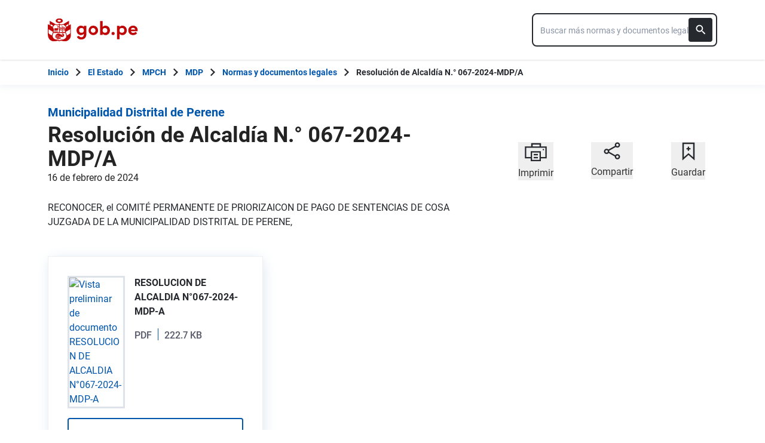

--- FILE ---
content_type: text/html; charset=utf-8
request_url: https://www.gob.pe/institucion/muniperene/normas-legales/5218207-067-2024-mdp-a
body_size: 7752
content:
<!DOCTYPE html><html lang="es-pe"><head><meta content="RECONOCER, el COMITÉ PERMANENTE DE PRIORIZAICON DE PAGO DE SENTENCIAS DE COSA JUZGADA DE LA MUNICIPALIDAD DISTRITAL DE PERENE," name="description" /><!-- Google Tag Manager -->
      <script>(function(w,d,s,l,i){w[l]=w[l]||[];w[l].push({'gtm.start':
      new Date().getTime(),event:'gtm.js'});var f=d.getElementsByTagName(s)[0],
      j=d.createElement(s),dl=l!='dataLayer'?'&l='+l:'';j.async=true;j.src=
      'https://www.googletagmanager.com/gtm.js?id='+i+dl;f.parentNode.insertBefore(j,f);
      })(window,document,'script','dataLayer','GTM-PDXDRQN3');</script>
      <!-- End Google Tag Manager --><title>Resolución de Alcaldía N.° 067-2024-MDP/A - Normas y documentos legales - Municipalidad Distrital de Perene - Plataforma del Estado Peruano</title><meta charset="UTF-8" /><meta content="width=device-width, initial-scale=1" name="viewport" /><meta content="H5efy5u72DDgqekf6xOfjd06S-f366QEbnkpXoDqcAg" name="google-site-verification" /><meta content="false" name="turbo-prefetch" /><meta name="csrf-param" content="authenticity_token" />
<meta name="csrf-token" content="ZYC2yGdG-gPHdaZn3UYqZe3gu852uWqS72KCwVonIKdpX6R8jmlZrMr7O4MBOSC0SMRdz4DI0xLhCn0XGeoMsw" /><link rel="stylesheet" href="/assets/application_base-9d9deb51.css" /><link rel="stylesheet" href="/assets/application_base-9d9deb51.css" media="print" /><link rel="stylesheet" href="/assets/application_print-8986f2e8.css" media="print" /><link rel="stylesheet" href="/assets/application-0972dfb8.css" media="all" data-turbo-track="reload" /><script>//global object for fbjs and draftjs
if (typeof global === 'undefined') {
  window.global = window;
}</script><script src="/assets/application_base-201d43e5.js" data-turbo-track="reload" defer="defer"></script><meta content="@gobpePCM" name="twitter:site" /><meta content="@gobpePCM" name="twitter:creator" /><meta content="Resolución de Alcaldía N.° 067-2024-MDP/A" name="twitter:title" /><meta content="RECONOCER, el COMITÉ PERMANENTE DE PRIORIZAICON DE PAGO DE SENTENCIAS DE COSA JUZGADA DE LA MUNICIPALIDAD DISTRITAL DE PERENE, #gobpe" name="twitter:description" /><meta content="https://www.gob.pe/institucion/muniperene/normas-legales/5218207-067-2024-mdp-a" property="og:url" /><meta content="article" property="og:type" /><meta content="Resolución de Alcaldía N.° 067-2024-MDP/A" property="og:title" /><meta content="RECONOCER, el COMITÉ PERMANENTE DE PRIORIZAICON DE PAGO DE SENTENCIAS DE COSA JUZGADA DE LA MUNICIPALIDAD DISTRITAL DE PERENE, #gobpe" property="og:description" /><meta content="summary" name="twitter:card" /><meta content="200" property="og:image:width" /><meta content="200" property="og:image:height" /><meta content="https://www.gob.pe/assets/escudo-rojo-200-f4bf73f7.png" property="og:image" /><link rel="apple-touch-icon" type="image/x-icon" href="/assets/favicons/apple-icon-57x57-42e0cdf0.png" sizes="57x57" /><link rel="apple-touch-icon" type="image/x-icon" href="/assets/favicons/apple-icon-60x60-5474857c.png" sizes="60x60" /><link rel="apple-touch-icon" type="image/x-icon" href="/assets/favicons/apple-icon-72x72-23a18d8b.png" sizes="72x72" /><link rel="apple-touch-icon" type="image/x-icon" href="/assets/favicons/apple-icon-76x76-6deed722.png" sizes="76x76" /><link rel="apple-touch-icon" type="image/x-icon" href="/assets/favicons/apple-icon-114x114-952c16d1.png" sizes="114x114" /><link rel="apple-touch-icon" type="image/x-icon" href="/assets/favicons/apple-icon-120x120-09c0093c.png" sizes="120x120" /><link rel="apple-touch-icon" type="image/x-icon" href="/assets/favicons/apple-icon-144x144-cfa8302f.png" sizes="144x144" /><link rel="apple-touch-icon" type="image/x-icon" href="/assets/favicons/apple-icon-152x152-657ce405.png" sizes="152x152" /><link rel="apple-touch-icon" type="image/x-icon" href="/assets/favicons/apple-icon-180x180-f85c0fca.png" sizes="180x180" /><link rel="icon" type="image/png" href="/assets/favicons/android-icon-192x192-ec1dea24.png" sizes="192x192" /><link rel="icon" type="image/x-icon" href="/assets/favicons/favicon-1760a09d.ico" /></head><body><!-- Google Tag Manager (noscript) -->
      <noscript><iframe src="https://www.googletagmanager.com/ns.html?id=GTM-PDXDRQN3"
      height="0" width="0" style="display:none;visibility:hidden"></iframe></noscript>
      <!-- End Google Tag Manager (noscript) --><a class="sr-only focus:not-sr-only text-primary underline p-4!" href="#main">Saltar a contenido principal</a><div class="nothing"></div><header aria-label="Header" class="home bg-white shadow"><div class="container align-center relative"><div class="header__content w-full"><div class="header__half flex-align-center"><a class="logo black home__logo track-ga-interaction no-underline!" data-ga-element-type="icono-principal" data-ga-label="Logo gob.pe" href="/"><div class="home__logo__img_shield--small js-escudo md:hidden"><img height="40rem" alt="Logotipo de gob.pe" class="h-10" role="img" src="/assets/escudo_rojo_bicentenario-785637cc.svg" /></div><div aria-label="Logo gob.pe" class="home__logo__img--small" role="img"><img alt="Logo gob.pe" class="img-logo" height="40rem" src="/assets/escudo_text_gobpe_bicentenario_rojo_2-f0bf4122.svg" /><img alt="Logo gob.pe" class="d-none img-logo-focus" src="/assets/escudo_text_gobpe_bicentenario_black-b62ef1cc.svg" /></div></a></div><div class="w-220 md:w-310"><div class="search-internal"><form autocomplete="off" role="search" data-controller="" action="/institucion/muniperene/buscador" accept-charset="UTF-8" method="get"><div class="input-group no-print relative"><label class="visually-hidden" for="input-search-home-gobpe">Texto de búsqueda en gob.pe</label><input id="input-search-home-gobpe" placeholder="Buscar más normas y documentos legales" class="search search_autocomplete h-14 rounded-lg border-2 border-gray-900 focus:border-transparent track-ga-search" data-url="https://www.gob.pe/searches_autocomplete.json" data-institution-id="2006" data-target="" data-ga-label="buscador-normas y documentos legales" data-ga-element-type="buscador" type="search" name="term" /><input value="muniperene" autocomplete="off" type="hidden" name="institucion" id="institucion" /><input autocomplete="off" type="hidden" name="topic_id" id="topic_id" /><input value="normas y documentos legales" autocomplete="off" type="hidden" name="contenido" id="contenido" /><input value="none" autocomplete="off" type="hidden" name="sort_by" id="sort_by" /><button aria-label="Buscar" class="submit bg-gray-900 border-0 absolute inset-y-0 right-0 m-2 cursor-pointer p-2 rounded" disabled="true" id="btn-search-home-gobpe" type="submit"><svg xmlns="http://www.w3.org/2000/svg" width="32" height="32" viewBox="0 0 32 32" fill="none" class="w-6 h-6">
<path d="M21.0086 18.2075H20.06L19.7238 17.8834C20.9005 16.5146 21.6089 14.7376 21.6089 12.8045C21.6089 8.494 18.1149 5 13.8045 5C9.494 5 6 8.494 6 12.8045C6 17.1149 9.494 20.6089 13.8045 20.6089C15.7376 20.6089 17.5146 19.9005 18.8834 18.7238L19.2075 19.06V20.0086L25.211 26L27 24.211L21.0086 18.2075ZM13.8045 18.2075C10.8148 18.2075 8.40137 15.7942 8.40137 12.8045C8.40137 9.81475 10.8148 7.40137 13.8045 7.40137C16.7942 7.40137 19.2075 9.81475 19.2075 12.8045C19.2075 15.7942 16.7942 18.2075 13.8045 18.2075Z" fill="white"></path>
</svg></button></div></form></div></div></div></div></header><div class="react-modal"></div><div class="js-breadcrumb-full-width text-sm bg-white"><div class="container md:max-w-6xl mx-auto px-4"><div class="row"><nav aria-label="Ruta de páginas" class="col-md-12 px-4"><ol class="breadcrumb font-bold"><li class="breadcrumb-item hidden-sm-down hidden-md-down"><a aria-label="Inicio Gob.pe" class="track-ga-interaction" data-ga-element-type="link" data-ga-label="inicio" href="/"><div class="home__logo__img__breadcrumb" id="home">Inicio</div><div class="home__logo__img__breadcrumb hidden" id="escudo"><div class="mr-2"><img alt="gob.pe" class="h-8" height="32rem" src="/assets/escudo_text_gobpe_bicentenario-4656b576.svg" /></div></div></a></li><li class="breadcrumb-item hidden-sm-down hidden-md-down"><span class="hidden-sm-down hidden-md-down mx-1 md:mx-3"><svg xmlns="http://www.w3.org/2000/svg" xmlns:xlink="http://www.w3.org/1999/xlink" version="1.1" id="Capa_1" x="0px" y="0px" viewBox="0 0 10.1 16.3" style="enable-background:new 0 0 10.1 16.3;" xml:space="preserve" width="10.1" height="16.3" aria-hidden="true" class="w-2">
	<path fill="currentColor" d="M0,14.4l6.2-6.2L0,1.9L2,0l8.1,8.1L2,16.3L0,14.4z"></path>
</svg></span><span class="hidden-lg-up mx-1 md:mx-3"><svg xmlns="http://www.w3.org/2000/svg" xmlns:xlink="http://www.w3.org/1999/xlink" version="1.1" id="Capa_1" x="0px" y="0px" viewBox="0 0 10.1 16.3" style="enable-background:new 0 0 10.1 16.3;" xml:space="preserve" width="10.1" height="16.3" aria-hidden="true" class="w-2">
	<path fill="currentColor" d="m 10.1,1.9 -6.2,6.2 6.2,6.3 -2,1.9 L 0,8.2 8.1,0 Z"></path>
</svg></span><a class="track-ga-interaction font-bold " data-ga-element-type="link" data-ga-label="El Estado" href="/estado">El Estado</a></li><li class="breadcrumb-item hidden-sm-down hidden-md-down"><span class="hidden-sm-down hidden-md-down mx-1 md:mx-3"><svg xmlns="http://www.w3.org/2000/svg" xmlns:xlink="http://www.w3.org/1999/xlink" version="1.1" id="Capa_1" x="0px" y="0px" viewBox="0 0 10.1 16.3" style="enable-background:new 0 0 10.1 16.3;" xml:space="preserve" width="10.1" height="16.3" aria-hidden="true" class="w-2">
	<path fill="currentColor" d="M0,14.4l6.2-6.2L0,1.9L2,0l8.1,8.1L2,16.3L0,14.4z"></path>
</svg></span><span class="hidden-lg-up mx-1 md:mx-3"><svg xmlns="http://www.w3.org/2000/svg" xmlns:xlink="http://www.w3.org/1999/xlink" version="1.1" id="Capa_1" x="0px" y="0px" viewBox="0 0 10.1 16.3" style="enable-background:new 0 0 10.1 16.3;" xml:space="preserve" width="10.1" height="16.3" aria-hidden="true" class="w-2">
	<path fill="currentColor" d="m 10.1,1.9 -6.2,6.2 6.2,6.3 -2,1.9 L 0,8.2 8.1,0 Z"></path>
</svg></span><a class="track-ga-interaction font-bold " data-ga-element-type="link" data-ga-label="MPCH" href="/munichanchamayo">MPCH</a></li><li class="breadcrumb-item hidden-sm-down hidden-md-down"><span class="hidden-sm-down hidden-md-down mx-1 md:mx-3"><svg xmlns="http://www.w3.org/2000/svg" xmlns:xlink="http://www.w3.org/1999/xlink" version="1.1" id="Capa_1" x="0px" y="0px" viewBox="0 0 10.1 16.3" style="enable-background:new 0 0 10.1 16.3;" xml:space="preserve" width="10.1" height="16.3" aria-hidden="true" class="w-2">
	<path fill="currentColor" d="M0,14.4l6.2-6.2L0,1.9L2,0l8.1,8.1L2,16.3L0,14.4z"></path>
</svg></span><span class="hidden-lg-up mx-1 md:mx-3"><svg xmlns="http://www.w3.org/2000/svg" xmlns:xlink="http://www.w3.org/1999/xlink" version="1.1" id="Capa_1" x="0px" y="0px" viewBox="0 0 10.1 16.3" style="enable-background:new 0 0 10.1 16.3;" xml:space="preserve" width="10.1" height="16.3" aria-hidden="true" class="w-2">
	<path fill="currentColor" d="m 10.1,1.9 -6.2,6.2 6.2,6.3 -2,1.9 L 0,8.2 8.1,0 Z"></path>
</svg></span><a class="track-ga-interaction font-bold " data-ga-element-type="link" data-ga-label="MDP" href="/muniperene">MDP</a></li><li class="breadcrumb-item"><span class="hidden-sm-down hidden-md-down mx-1 md:mx-3"><svg xmlns="http://www.w3.org/2000/svg" xmlns:xlink="http://www.w3.org/1999/xlink" version="1.1" id="Capa_1" x="0px" y="0px" viewBox="0 0 10.1 16.3" style="enable-background:new 0 0 10.1 16.3;" xml:space="preserve" width="10.1" height="16.3" aria-hidden="true" class="w-2">
	<path fill="currentColor" d="M0,14.4l6.2-6.2L0,1.9L2,0l8.1,8.1L2,16.3L0,14.4z"></path>
</svg></span><span class="hidden-lg-up mx-1 md:mx-3"><svg xmlns="http://www.w3.org/2000/svg" xmlns:xlink="http://www.w3.org/1999/xlink" version="1.1" id="Capa_1" x="0px" y="0px" viewBox="0 0 10.1 16.3" style="enable-background:new 0 0 10.1 16.3;" xml:space="preserve" width="10.1" height="16.3" aria-hidden="true" class="w-2">
	<path fill="currentColor" d="m 10.1,1.9 -6.2,6.2 6.2,6.3 -2,1.9 L 0,8.2 8.1,0 Z"></path>
</svg></span><a class="track-ga-interaction font-bold" data-ga-element-type="link" data-ga-label="Normas y documentos legales" href="/institucion/muniperene/normas-legales">Normas y documentos legales</a></li><li class="breadcrumb-item hidden-sm-down hidden-md-down"><span class="hidden-sm-down hidden-md-down mx-1 md:mx-3"><svg xmlns="http://www.w3.org/2000/svg" xmlns:xlink="http://www.w3.org/1999/xlink" version="1.1" id="Capa_1" x="0px" y="0px" viewBox="0 0 10.1 16.3" style="enable-background:new 0 0 10.1 16.3;" xml:space="preserve" width="10.1" height="16.3" aria-hidden="true" class="w-2">
	<path fill="currentColor" d="M0,14.4l6.2-6.2L0,1.9L2,0l8.1,8.1L2,16.3L0,14.4z"></path>
</svg></span><a aria-current="page">Resolución de Alcaldía N.° 067-2024-MDP/A</a></li></ol></nav><div class="searchbox"><div class="search-breadcrumb"></div></div></div></div></div><main aria-label="Contenido principal" role="main" id="main" class="yield js-sharect "><div class="rules-show"><div class="container" data-sticky-container=""><div class="row my-8"><div class="col-md-8 page"><article class="detail-page-in"><div class="intitution-title"><div class="mb-1"><h1 class="md:text-xl text-xl font-bold"><a href="/muniperene">Municipalidad Distrital de Perene</a></h1></div></div><div class="institution-document"><div class="header institution-document__header black"><h2 class="text-3xl md:text-4xl leading-9 font-extrabold">Resolución de Alcaldía N.° 067-2024-MDP/A</h2><p>16 de febrero de 2024</p></div></div><section class="body"><div class="row"><div class="col-md-12"><div class="description rule-content"><div>RECONOCER, el COMITÉ PERMANENTE DE PRIORIZAICON DE PAGO DE SENTENCIAS DE COSA JUZGADA DE LA MUNICIPALIDAD DISTRITAL DE PERENE,</div><div class="institution-document__files"><div class="row documents"><div class="js-search-results"><div class="px-4 grid md:grid-cols-2 gap-4 grid-cols-1"><div class="shadow-campaign-card flex-col border-1 border-blue-300"><div class="border-b-3 border-black p-8 h-full flex flex-col flex-1"><div class="flex h-full"><a class="track-ga-click" data-action="click-&gt;download-track#registerDownload" data-controller="download-track" data-download-track-id-value="5889482" data-origin="muniperene-norma-legal-067-2024-mdp/a-document-download-resolucion-de-alcaldia-n°067-2024-mdp-a" href="https://cdn.www.gob.pe/uploads/document/file/5889482/5218207-resolucion-de-alcaldia-n-067-2024-mdp-a.pdf?v=1708436412" target="_blank"><div class="border-3 border-blue-200 max-w-6 min-h-8.5"><img alt="Vista preliminar de documento RESOLUCION DE ALCALDIA N°067-2024-MDP-A" src="https://cdn.www.gob.pe/uploads/document/file/5889482/preview_5218207-resolucion-de-alcaldia-n-067-2024-mdp-a.jpg?v=1708436412" /></div></a><div class="flex-1 ml-4 flex flex-col"><h3 class="text-base font-bold mb-4">RESOLUCION DE ALCALDIA N°067-2024-MDP-A</h3><span class="flex-1 mb-4 flex font-medium text-neutral-550 track-ga-click"><div class="document__type">PDF</div><div class="document__separator"></div><div class="document__size">222.7 KB</div></span></div></div><div class="mt-4"><a class="btn btn--secondary download" target="_blank" data-controller="download-track" data-action="click-&gt;download-track#registerDownload" data-download-track-id-value="5889482" data-origin="muniperene-norma-legal-067-2024-mdp/a-document-download-resolucion-de-alcaldia-n°067-2024-mdp-a" href="https://cdn.www.gob.pe/uploads/document/file/5889482/5218207-resolucion-de-alcaldia-n-067-2024-mdp-a.pdf?v=1708436412"><svg xmlns="http://www.w3.org/2000/svg" width="18.941" height="40" viewBox="0 0 20 40" class="mr-12 ml-8">
 <g>
  <g id="svg_9">
   <path id="Trazado_2727" data-name="Trazado 2727" d="m18.941,17.118l-5.412,0l0,-8.118l-8.117,0l0,8.118l-5.412,0l9.471,9.471l9.47,-9.471zm-18.941,12.176l0,2.706l18.941,0l0,-2.706l-18.941,0z" fill="#0056ac" stroke="null"></path>
  </g>
 </g>

</svg><span class="font-medium leading-snug">Descargar</span></a></div></div></div></div></div></div></div></div></div></div></section></article></div><aside aria-label="Contenido secundario" class="col-md-4 aside no-print mt-8"><div class="sticky-social"><section aria-label="Imprimir, Compartir o guardar" class="utils no-print social-utils"><div class="row pt-2 mx-auto"><div class="col-xs-4 action js-print center" id="social-focus"><button><div class="social-utils__icon"><svg xmlns="http://www.w3.org/2000/svg" width="38" height="32" viewBox="0 0 38 32" fill="none" aria-hidden="true" class="mx-auto mb-2">
<g clip-path="url(#clip0)">
<path id="border_focus" d="M13 9V3H27V9" fill="white"></path>
<path id="border_focus" d="M13 9V3H27V9" stroke="#26292E" stroke-width="2.3" stroke-miterlimit="10"></path>
<path d="M12.1792 26.0954H2.33203V8.40137H36.6676V26.0954H26.8204" stroke="#26292E" stroke-width="2.3" stroke-miterlimit="10"></path>
<path id="change_focus" d="M32.1329 13.7483C32.7808 13.7483 33.299 13.2392 33.299 12.6027C33.299 11.9662 32.7808 11.457 32.1329 11.457C31.4851 11.457 30.9668 11.9662 30.9668 12.6027C30.9668 13.2392 31.4851 13.7483 32.1329 13.7483Z" fill="#26292E"></path>
<path id="border_focus" d="M26.9505 16.4209H12.1797V30.9325H26.9505V16.4209Z" stroke="#26292E" stroke-width="2.3" stroke-miterlimit="10"></path>
<path id="change_focus" d="M16 21H23" stroke="#26292E" stroke-width="2.3" stroke-miterlimit="10"></path>
<path id="change_focus" d="M16 26H23" stroke="#26292E" stroke-width="2.3" stroke-miterlimit="10"></path>
</g>
<defs>
<clipPath id="clip0">
<rect width="39" height="32.8421" fill="white"></rect>
</clipPath>
</defs>
</svg><svg xmlns="http://www.w3.org/2000/svg" width="38" height="32" viewBox="0 0 38 32" fill="none" aria-hidden="true" class="mx-auto hidden mb-2">
<path d="M11.4641 25H2V6H35V25H27" fill="#26292E"></path>
<path d="M11.4641 25H2V6H35V25H27H11.4641Z" stroke="#26292E" stroke-width="2.3" stroke-miterlimit="10"></path>
<path d="M32.1661 11.33C32.814 11.33 33.3322 10.8122 33.3322 10.165C33.3322 9.51778 32.814 9 32.1661 9C31.5183 9 31 9.51778 31 10.165C31 10.8122 31.5183 11.33 32.1661 11.33Z" fill="white"></path>
<rect x="12" width="13" height="3" fill="#26292E"></rect>
<rect x="10" y="14" width="17" height="17" fill="white"></rect>
<rect x="12" y="16" width="13" height="13" fill="#26292E"></rect>
<path d="M15.0605 20H22.0605" stroke="white" stroke-width="2.3" stroke-miterlimit="10"></path>
<path d="M15.0605 24.8369H22.0605" stroke="white" stroke-width="2.3" stroke-miterlimit="10"></path>
</svg></div><span class="social-utils__icon-description">Imprimir</span></button></div><div class="action col-xs-4 center" id="social-focus"><button aria-controls="social-utils-control" aria-expanded="false" class="js-share" data-contents="RECONOCER, el COMITÉ PERMANENTE DE PRIORIZAICON DE PAGO DE SENTENCIAS DE COSA JUZGADA DE LA MUNICIPALIDAD DISTRITAL DE PERENE," data-title="067-2024-MDP/A" data-url="https://www.gob.pe/es/l/5218207"><div class="social-utils__icon"><svg xmlns="http://www.w3.org/2000/svg" width="28" height="30" viewBox="0 0 28 30" fill="none" aria-hidden="true" class="mx-auto share-svg mb-2">
<path d="M8.08594 13.7586L20.1549 7" stroke="#26292E" stroke-width="2.3" stroke-miterlimit="10" stroke-linecap="round" stroke-linejoin="round"></path>
<path d="M19.431 23.2934L8.44824 17.0176" stroke="#26292E" stroke-width="2.3" stroke-miterlimit="10" stroke-linecap="round" stroke-linejoin="round"></path>
<path d="M4.94875 18.8278C6.75909 18.8278 8.20737 17.3795 8.20737 15.5692C8.20737 13.7588 6.75909 12.3105 4.94875 12.3105C3.1384 12.3105 1.69013 13.7588 1.69013 15.5692C1.56944 17.3795 3.1384 18.8278 4.94875 18.8278Z" stroke="#26292E" stroke-width="2.3" stroke-miterlimit="10" stroke-linecap="square" stroke-linejoin="round"></path>
<path d="M23.0516 27.7585C24.8619 27.7585 26.3102 26.3102 26.3102 24.4998C26.3102 22.6895 24.8619 21.2412 23.0516 21.2412C21.2412 21.2412 19.793 22.6895 19.793 24.4998C19.793 26.3102 21.2412 27.7585 23.0516 27.7585Z" stroke="#26292E" stroke-width="2.3" stroke-miterlimit="10" stroke-linecap="square" stroke-linejoin="round"></path>
<path d="M23.0516 8.08658C24.8619 8.08658 26.3102 6.6383 26.3102 4.82796C26.3102 3.01761 24.8619 1.56934 23.0516 1.56934C21.2412 1.56934 19.793 3.01761 19.793 4.82796C19.793 6.6383 21.2412 8.08658 23.0516 8.08658Z" stroke="#26292E" stroke-width="2.3" stroke-miterlimit="10" stroke-linecap="square" stroke-linejoin="round"></path>
</svg></div><span class="social-utils__icon-description">Compartir</span></button><div class="row social-utils__share-content"><div class="col-xs-6 col-sm-3 col-sm-offset-3 col-md-4 col-md-offset-0 center"><ul class="social-utils__share-icons mb-0" id="social-utils-control-share"><li><a class="social-utils__social-icon social-utils__social-icon--facebook fb track-ga-interaction" data-origin="share-fb" href="https://www.facebook.com/sharer/sharer.php?u=https://www.gob.pe/institucion/muniperene/normas-legales/5218207-067-2024-mdp-a" rel="noreferrer" target="_blank"><i aria-hidden="true" class="icon-facebook"></i><span class="social-utils__medium">Facebook</span></a></li><li><a class="social-utils__social-icon social-utils__social-icon--twitter tw track-ga-interaction" data-origin="share-tw" href="https://twitter.com/intent/tweet?url=https%3A%2F%2Fwww.gob.pe%2Fes%2Fl%2F5218207&amp;text=067-2024-MDP%2FA%20%23GobPe" rel="noreferrer" target="_blank"><i aria-hidden="true" class="icon-twitter"></i><span class="social-utils__medium">Twitter</span></a></li><li><a class="social-utils__social-icon social-utils__social-icon--whatsapp wp track-ga-interaction" data-ga-element-type="boton" data-ga_label="share-wp" href="https://wa.me/?text=067-2024-MDP%2FA%20RECONOCER%2C%20el%20COMIT%C3%89%20PERMANENTE%20DE%20PRIORIZAICON%20DE%20PAGO%20DE%20SENTENCIAS%20DE%20COSA...%20https%3A%2F%2Fwww.gob.pe%2Fes%2Fl%2F5218207" rel="noreferrer" target="_blank"><i aria-hidden="true" class="icon-whatsapp"></i><span class="social-utils__medium">Whatsapp</span></a></li><li><a class="social-utils__social-icon social-utils__social-icon--email" data-origin="share-send" href="mailto:?subject=067-2024-MDP/A&amp;body=Hola! te comparto esta página: https%3A%2F%2Fwww.gob.pe%2Finstitucion%2Fmuniperene%2Fnormas-legales%2F5218207-067-2024-mdp-a"><i aria-hidden="true" class="icon-mail"></i><span class="social-utils__medium">Email</span></a></li></ul></div></div></div><div class="col-xs-4 action bookmark center" id="social-focus"><button><div class="social-utils__icon"><svg xmlns="http://www.w3.org/2000/svg" width="22" height="31" viewBox="0 0 22 31" fill="none" aria-hidden="true" class="mx-auto bookmark-svg  mb-2">
<path d="M20 28.04L11 20L2 28.04V2H20V28.04Z" stroke="#26292E" stroke-width="2.3" stroke-miterlimit="9.99856"></path>
<path class="change_plus" d="M10.8789 7.63965V14.4796" stroke="#26292E" stroke-width="2.3" stroke-miterlimit="10"></path>
<path class="change_plus" d="M7.64062 11.1201H14.3606" stroke="#26292E" stroke-width="2.3" stroke-miterlimit="10"></path>
</svg></div><span class="social-utils__icon-description">Guardar</span></button></div></div></section></div></aside></div></div></div></main><footer aria-label="Pie de página" class="rules-show" role="contentinfo"><div class="footer-frame"></div><div class="footer no-print"><div class="container md:flex md:flex-row md:px-8 justify-between"><section aria-labelledby="footer-section-estado-peruano" class="my-6 md:mt-0" id="footer-section-estado-peruano"><h2 class="mb-6 text-2xl sm:mb-4">Sobre el Estado Peruano</h2><ul class="list-footer"><li><a class="footer__link footer__link--visible text-white hover:text-white block track-ga-click" data-origin="-footer-estado-peruano-link" href="/estado"><span>El Estado Peruano</span></a></li><li><a class="footer__link footer__link--visible text-white hover:text-white block track-ga-click" data-origin="-footer-que-es-gobpe-link" href="https://www.gob.pe/1021-que-es-gob-pe" rel="noreferrer" target="_blank"><span>¿Qué es Gob.pe?</span></a></li><li><a class="footer__link footer__link--visible text-white hover:text-white block track-ga-click" data-origin="-footer-politica-privacidad-manejo-datos-gobpe-link" href="https://www.gob.pe/institucion/pcm/informes-publicaciones/698037-politica-de-privacidad-de-gob-pe"><span>Política de privacidad para el manejo de datos en Gob.pe</span></a></li></ul></section><div class="clearfix visible-sm"></div><section aria-labelledby="footer-section-redes" class="mt-10 md:mt-0" id="footer-section-redes"><h2 class="mb-6 text-2xl sm:mb-4">Directorios nacionales</h2><a class="footer__link footer__link--visible text-white hover:text-white block track-ga-click" data-origin="-footer-lista-directorio-redes-sociales-gobpe-link" href="/funcionariospublicos"><span>Directorio Nacional de Funcionarios Públicos</span></a><a class="footer__link footer__link--visible text-white hover:text-white block track-ga-click" data-origin="-footer-lista-directorio-redes-sociales-gobpe-link" href="/redessociales"><span>Directorio Nacional de Redes Sociales</span></a><a target="_blank" class="footer__link footer__link--visible text-white hover:text-white block track-ga-click" data-origin="-footer-lista-directorio-establecimientos-de-salud-gobpe-link" href="/establecimientosdesalud"><span>Directorio de Establecimientos de Salud</span></a><a target="_blank" class="footer__link footer__link--visible text-white hover:text-white block track-ga-click" data-origin="-footer-lista-directorio-establecimientos-de-salud-gobpe-link" href="/aeropuertosperu"><span>Directorio Nacional de Aeropuertos</span></a><h2 class="text-2xl my-10 md:mb-6">Síguenos</h2><div class="flex-row footer__social-icons mb-6 sm:mb-2"><div class="footer__social-icons--correction"><ul class="footer__icons"><li class="mr-6"><a aria-label="Facebook" class="track-ga-click" data-origin="-footer-social-icon-facebook-link" href="https://www.facebook.com/PeruPaisDigital/" rel="noreferrer" target="_blank"><svg xmlns="http://www.w3.org/2000/svg" width="28" height="28" viewBox="0 0 28 28" aria-hidden="true" class="footer__icon"><g><g><path fill="#fff" d="M28.098 13.793C28.098 6.261 21.993.155 14.46.155 6.928.155.822 6.261.822 13.793c0 6.807 4.987 12.45 11.507 13.472v-9.53H8.867v-3.942h3.462V10.79c0-3.419 2.037-5.307 5.152-5.307 1.492 0 3.053.267 3.053.267v3.356h-1.72c-1.694 0-2.223 1.05-2.223 2.13v2.558h3.783l-.605 3.942H16.59v9.53c6.52-1.022 11.507-6.665 11.507-13.472z"></path></g></g></svg></a></li><li class="mr-6"><a aria-label="Twitter" class="track-ga-click" data-origin="-footer-social-icon-twitter-link" href="https://twitter.com/PeruPaisDigital" rel="noreferrer" target="_blank"><svg xmlns="http://www.w3.org/2000/svg" width="26" height="26" viewBox="0 0 18 18" fill="none" aria-hidden="true" class="footer__icon">
<path d="M11.0237 7.46187L17.3304 0.230957H15.8359L10.3598 6.50946L5.98604 0.230957H0.941406L7.55541 9.72516L0.941406 17.3079H2.43598L8.21893 10.6776L12.838 17.3079H17.8826L11.0233 7.46187H11.0237ZM8.97668 9.80881L8.30654 8.8634L2.9745 1.34068H5.27009L9.5731 7.41175L10.2432 8.35716L15.8367 16.2486H13.5411L8.97668 9.80917V9.80881Z" fill="white"></path>
</svg></a></li></ul></div></div></section><section aria-labelledby="footer-section-end" class="mt-10 md:mt-0" id="footer-section-end"><div class="flex justify-end" id="to-top"><svg xmlns="http://www.w3.org/2000/svg" width="60" height="56" viewBox="0 0 60 56" class="md:hidden"><defs><clipPath id="3t3la"><path fill="#fff" d="M0 56V0h60v56z"></path></clipPath></defs><g><g><g><path fill="#fff" d="M0 56V0h60v56z"></path><path fill="none" stroke="#707070" stroke-miterlimit="20" stroke-width="2" d="M0 56v0V0v0h60v56z" clip-path='url("#3t3la")'></path></g><g><path fill="#222" d="M18 29.867l2.115 2.115 8.385-8.37v18.255h3V23.612l8.37 8.385 2.13-2.13-12-12z"></path></g></g></g></svg></div></section></div></div><div class="footer-frame"></div></footer></body></html>